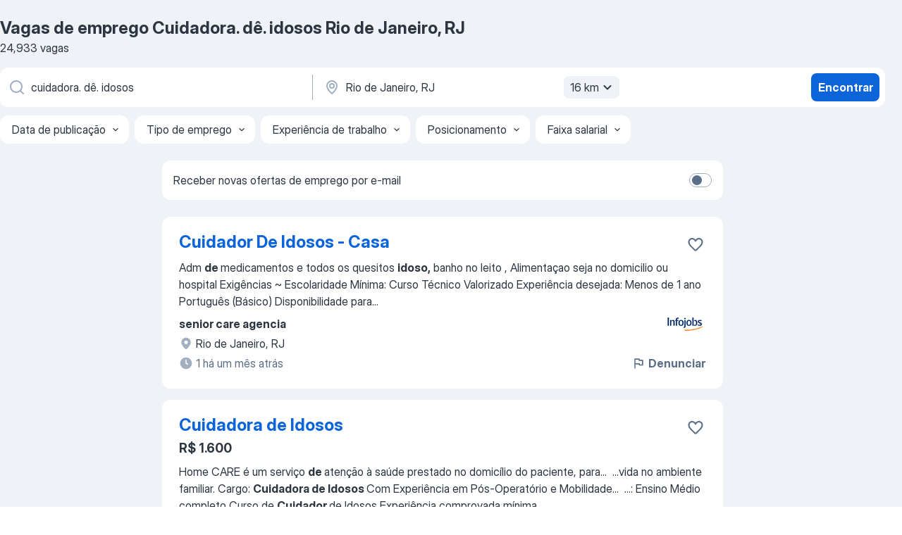

--- FILE ---
content_type: application/javascript; charset=UTF-8
request_url: https://br.jooble.org/cdn-cgi/challenge-platform/h/b/scripts/jsd/d251aa49a8a3/main.js?
body_size: 9042
content:
window._cf_chl_opt={AKGCx8:'b'};~function(y7,ZH,ZU,Zg,Zj,ZX,ZN,Zr,y1,y2){y7=d,function(O,Z,yH,y6,y,E){for(yH={O:361,Z:288,y:305,E:405,W:313,A:295,C:333,D:237,V:258,F:355,z:323},y6=d,y=O();!![];)try{if(E=-parseInt(y6(yH.O))/1+-parseInt(y6(yH.Z))/2+-parseInt(y6(yH.y))/3*(parseInt(y6(yH.E))/4)+parseInt(y6(yH.W))/5*(parseInt(y6(yH.A))/6)+-parseInt(y6(yH.C))/7*(parseInt(y6(yH.D))/8)+parseInt(y6(yH.V))/9+-parseInt(y6(yH.F))/10*(-parseInt(y6(yH.z))/11),Z===E)break;else y.push(y.shift())}catch(W){y.push(y.shift())}}(a,763884),ZH=this||self,ZU=ZH[y7(340)],Zg=function(Ez,EF,EV,ED,EC,y8,Z,y,E,W){return Ez={O:337,Z:231},EF={O:223,Z:386,y:383,E:380,W:190,A:200,C:221,D:244,V:383,F:342,z:389,e:349,L:382,J:383,P:225,v:332,R:373,B:383,c:367,M:282,n:283,l:383,K:217,s:178,Q:383,b:406,H:375,U:415,g:415,j:383},EV={O:384},ED={O:424},EC={O:320,Z:209,y:384,E:415,W:396,A:264,C:241,D:396,V:241,F:424,z:320,e:382,L:424,J:395,P:412,v:382,R:406,B:184,c:390,M:344,n:382,l:244,K:424,s:227,Q:382,b:383,H:368,U:291,g:382,j:221,o:383,T:351,m:264,S:241,I:327,i:417,h:244,f:272,k:281,X:387,x:382,N:424,G:382,Y:358,a0:272,a1:246,a2:417,a3:232,a4:382,a5:182,a6:178},y8=y7,Z={'CHBhX':function(A,C){return C==A},'VmeQy':function(A,C){return A<C},'DlfcG':function(A,C){return A<<C},'AXntq':function(A,C){return A-C},'kJFRz':function(A,C){return C===A},'NHhKp':function(A,C){return A|C},'GXJUS':function(A,C){return A(C)},'HWEmT':function(A,C){return A|C},'uoGAq':function(A,C){return A<<C},'AgWAO':function(A,C){return A==C},'WnDXl':function(A,C){return C==A},'KKNmE':function(A,C){return C!==A},'UIPYb':function(A,C){return A>C},'MvBfB':function(A,C){return A&C},'reFsz':function(A,C){return A<C},'vLAYa':function(A,C){return C|A},'Lgchj':function(A,C){return A<<C},'iZlnd':function(A,C){return C==A},'xWfiP':function(A,C){return C==A},'OfJVc':function(A,C){return A==C},'PMzkj':function(A,C){return A-C},'CjhXX':function(A,C){return A(C)},'uHnHi':function(A,C){return A>C},'lSMxi':function(A,C){return C!=A},'MJbUD':function(A,C){return A(C)},'lphXp':function(A,C){return C*A},'HOuzU':function(A,C){return A(C)},'bzony':function(A,C){return A!=C},'cdzpa':function(A,C){return C&A},'MpQQA':function(A,C){return A==C},'FFRSs':function(A,C){return C==A},'bEcXI':function(A,C){return A(C)},'sYvNK':function(A,C){return A-C},'CoZTI':function(A,C){return A(C)},'oXiEg':function(A,C){return A+C}},y=String[y8(Ez.O)],E={'h':function(A,EW){return EW={O:316,Z:415},A==null?'':E.g(A,6,function(C,y9){return y9=d,y9(EW.O)[y9(EW.Z)](C)})},'g':function(A,C,D,ya,V,F,z,L,J,P,R,B,M,K,s,Q,H,U){if(ya=y8,Z[ya(EC.O)](null,A))return'';for(F={},z={},L='',J=2,P=3,R=2,B=[],M=0,K=0,s=0;Z[ya(EC.Z)](s,A[ya(EC.y)]);s+=1)if(Q=A[ya(EC.E)](s),Object[ya(EC.W)][ya(EC.A)][ya(EC.C)](F,Q)||(F[Q]=P++,z[Q]=!0),H=L+Q,Object[ya(EC.D)][ya(EC.A)][ya(EC.C)](F,H))L=H;else{if(Object[ya(EC.D)][ya(EC.A)][ya(EC.V)](z,L)){if(256>L[ya(EC.F)](0)){for(V=0;V<R;M<<=1,Z[ya(EC.z)](K,C-1)?(K=0,B[ya(EC.e)](D(M)),M=0):K++,V++);for(U=L[ya(EC.L)](0),V=0;8>V;M=Z[ya(EC.J)](M,1)|1.21&U,Z[ya(EC.z)](K,Z[ya(EC.P)](C,1))?(K=0,B[ya(EC.v)](D(M)),M=0):K++,U>>=1,V++);}else if(Z[ya(EC.R)](ya(EC.B),ya(EC.c)))return![];else{for(U=1,V=0;V<R;M=Z[ya(EC.M)](M<<1,U),C-1==K?(K=0,B[ya(EC.n)](Z[ya(EC.l)](D,M)),M=0):K++,U=0,V++);for(U=L[ya(EC.K)](0),V=0;16>V;M=Z[ya(EC.s)](M<<1.82,U&1.41),C-1==K?(K=0,B[ya(EC.Q)](Z[ya(EC.l)](D,M)),M=0):K++,U>>=1,V++);}J--,J==0&&(J=Math[ya(EC.b)](2,R),R++),delete z[L]}else for(U=F[L],V=0;V<R;M=Z[ya(EC.H)](M,1)|U&1.52,Z[ya(EC.U)](K,C-1)?(K=0,B[ya(EC.g)](D(M)),M=0):K++,U>>=1,V++);L=(J--,Z[ya(EC.j)](0,J)&&(J=Math[ya(EC.o)](2,R),R++),F[H]=P++,String(Q))}if(Z[ya(EC.T)]('',L)){if(Object[ya(EC.W)][ya(EC.m)][ya(EC.S)](z,L)){if(256>L[ya(EC.K)](0)){for(V=0;V<R;M<<=1,K==C-1?(K=0,B[ya(EC.n)](D(M)),M=0):K++,V++);for(U=L[ya(EC.L)](0),V=0;Z[ya(EC.I)](8,V);M=M<<1.29|Z[ya(EC.i)](U,1),Z[ya(EC.j)](K,C-1)?(K=0,B[ya(EC.g)](Z[ya(EC.h)](D,M)),M=0):K++,U>>=1,V++);}else{for(U=1,V=0;Z[ya(EC.f)](V,R);M=Z[ya(EC.k)](Z[ya(EC.X)](M,1),U),C-1==K?(K=0,B[ya(EC.x)](D(M)),M=0):K++,U=0,V++);for(U=L[ya(EC.N)](0),V=0;16>V;M=1.75&U|M<<1.91,C-1==K?(K=0,B[ya(EC.G)](D(M)),M=0):K++,U>>=1,V++);}J--,Z[ya(EC.Y)](0,J)&&(J=Math[ya(EC.b)](2,R),R++),delete z[L]}else for(U=F[L],V=0;Z[ya(EC.a0)](V,R);M=U&1|M<<1,K==C-1?(K=0,B[ya(EC.x)](D(M)),M=0):K++,U>>=1,V++);J--,Z[ya(EC.a1)](0,J)&&R++}for(U=2,V=0;V<R;M=M<<1|Z[ya(EC.a2)](U,1),Z[ya(EC.a3)](K,Z[ya(EC.P)](C,1))?(K=0,B[ya(EC.a4)](D(M)),M=0):K++,U>>=1,V++);for(;;)if(M<<=1,K==Z[ya(EC.a5)](C,1)){B[ya(EC.x)](D(M));break}else K++;return B[ya(EC.a6)]('')},'j':function(A,yd){return yd=y8,A==null?'':A==''?null:E.i(A[yd(EV.O)],32768,function(C,yp){return yp=yd,A[yp(ED.O)](C)})},'i':function(A,C,D,yO,V,F,z,L,J,P,R,B,M,K,s,Q,o,H,U,j){for(yO=y8,V=[],F=4,z=4,L=3,J=[],B=Z[yO(EF.O)](D,0),M=C,K=1,P=0;Z[yO(EF.Z)](3,P);V[P]=P,P+=1);for(s=0,Q=Math[yO(EF.y)](2,2),R=1;Z[yO(EF.E)](R,Q);)for(H=yO(EF.W)[yO(EF.A)]('|'),U=0;!![];){switch(H[U++]){case'0':j=B&M;continue;case'1':s|=(0<j?1:0)*R;continue;case'2':M>>=1;continue;case'3':R<<=1;continue;case'4':Z[yO(EF.C)](0,M)&&(M=C,B=Z[yO(EF.D)](D,K++));continue}break}switch(s){case 0:for(s=0,Q=Math[yO(EF.V)](2,8),R=1;Z[yO(EF.E)](R,Q);j=B&M,M>>=1,M==0&&(M=C,B=Z[yO(EF.D)](D,K++)),s|=(0<j?1:0)*R,R<<=1);o=Z[yO(EF.F)](y,s);break;case 1:for(s=0,Q=Math[yO(EF.y)](2,16),R=1;Q!=R;j=M&B,M>>=1,0==M&&(M=C,B=D(K++)),s|=Z[yO(EF.z)](0<j?1:0,R),R<<=1);o=Z[yO(EF.e)](y,s);break;case 2:return''}for(P=V[3]=o,J[yO(EF.L)](o);;){if(K>A)return'';for(s=0,Q=Math[yO(EF.J)](2,L),R=1;Z[yO(EF.P)](R,Q);j=Z[yO(EF.v)](B,M),M>>=1,Z[yO(EF.R)](0,M)&&(M=C,B=D(K++)),s|=R*(0<j?1:0),R<<=1);switch(o=s){case 0:for(s=0,Q=Math[yO(EF.B)](2,8),R=1;Q!=R;j=M&B,M>>=1,Z[yO(EF.c)](0,M)&&(M=C,B=D(K++)),s|=R*(0<j?1:0),R<<=1);V[z++]=Z[yO(EF.M)](y,s),o=Z[yO(EF.n)](z,1),F--;break;case 1:for(s=0,Q=Math[yO(EF.l)](2,16),R=1;Z[yO(EF.E)](R,Q);j=M&B,M>>=1,M==0&&(M=C,B=Z[yO(EF.K)](D,K++)),s|=(0<j?1:0)*R,R<<=1);V[z++]=y(s),o=z-1,F--;break;case 2:return J[yO(EF.s)]('')}if(0==F&&(F=Math[yO(EF.Q)](2,L),L++),V[o])o=V[o];else if(Z[yO(EF.b)](o,z))o=Z[yO(EF.H)](P,P[yO(EF.U)](0));else return null;J[yO(EF.L)](o),V[z++]=P+o[yO(EF.g)](0),F--,P=o,F==0&&(F=Math[yO(EF.j)](2,L),L++)}}},W={},W[y8(Ez.Z)]=E.h,W}(),Zj=null,ZX=Zk(),ZN={},ZN[y7(306)]='o',ZN[y7(242)]='s',ZN[y7(325)]='u',ZN[y7(235)]='z',ZN[y7(216)]='n',ZN[y7(204)]='I',ZN[y7(277)]='b',Zr=ZN,ZH[y7(413)]=function(O,Z,y,E,WL,We,Wz,yc,W,C,D,V,F,z,L){if(WL={O:194,Z:215,y:346,E:207,W:185,A:304,C:185,D:304,V:421,F:222,z:384,e:309,L:285,J:250,P:388,v:179},We={O:270,Z:384,y:197,E:257},Wz={O:396,Z:264,y:241,E:382},yc=y7,W={'RtIbx':function(J,P){return J+P},'qDdKx':function(J,P,R,B){return J(P,R,B)},'wBXeQ':function(J,P){return P===J},'bzCQf':function(J,P,R){return J(P,R)}},Z===null||Z===void 0)return E;for(C=y0(Z),O[yc(WL.O)][yc(WL.Z)]&&(C=C[yc(WL.y)](O[yc(WL.O)][yc(WL.Z)](Z))),C=O[yc(WL.E)][yc(WL.W)]&&O[yc(WL.A)]?O[yc(WL.E)][yc(WL.C)](new O[(yc(WL.D))](C)):function(J,yu,P){for(yu=yc,J[yu(We.O)](),P=0;P<J[yu(We.Z)];J[P]===J[W[yu(We.y)](P,1)]?J[yu(We.E)](P+1,1):P+=1);return J}(C),D='nAsAaAb'.split('A'),D=D[yc(WL.V)][yc(WL.F)](D),V=0;V<C[yc(WL.z)];F=C[V],z=W[yc(WL.e)](ZY,O,Z,F),D(z)?(L='s'===z&&!O[yc(WL.L)](Z[F]),W[yc(WL.J)](yc(WL.P),y+F)?A(y+F,z):L||A(y+F,Z[F])):W[yc(WL.v)](A,y+F,z),V++);return E;function A(J,P,yB){yB=d,Object[yB(Wz.O)][yB(Wz.Z)][yB(Wz.y)](E,P)||(E[P]=[]),E[P][yB(Wz.E)](J)}},y1=y7(278)[y7(200)](';'),y2=y1[y7(421)][y7(222)](y1),ZH[y7(224)]=function(Z,y,Wv,yM,E,W,A,C,D,V){for(Wv={O:202,Z:319,y:336,E:191,W:384,A:376,C:382,D:336,V:411},yM=y7,E={},E[yM(Wv.O)]=function(F,z){return F<z},E[yM(Wv.Z)]=function(F,z){return F===z},E[yM(Wv.y)]=function(F,z){return F+z},W=E,A=Object[yM(Wv.E)](y),C=0;W[yM(Wv.O)](C,A[yM(Wv.W)]);C++)if(D=A[C],W[yM(Wv.Z)]('f',D)&&(D='N'),Z[D]){for(V=0;V<y[A[C]][yM(Wv.W)];-1===Z[D][yM(Wv.A)](y[A[C]][V])&&(y2(y[A[C]][V])||Z[D][yM(Wv.C)](W[yM(Wv.D)]('o.',y[A[C]][V]))),V++);}else Z[D]=y[A[C]][yM(Wv.V)](function(F){return'o.'+F})},y4();function ZS(Es,yC,Z,y,E){if(Es={O:334},yC=y7,Z={},Z[yC(Es.O)]=function(W,A){return W*A},y=Z,E=ZT(),E===null)return;Zj=(Zj&&clearTimeout(Zj),setTimeout(function(){Zo()},y[yC(Es.O)](E,1e3)))}function ZI(Z,Eb,yD,y,E){return Eb={O:339,Z:339,y:238},yD=y7,y={},y[yD(Eb.O)]=function(W,A){return W<A},E=y,E[yD(Eb.Z)](Math[yD(Eb.y)](),Z)}function d(p,O,Z,y){return p=p-175,Z=a(),y=Z[p],y}function Zi(EU,yV,O,Z){return EU={O:280,Z:196,y:365},yV=y7,O={'SRznr':function(y,E){return y(E)}},Z=ZH[yV(EU.O)],Math[yV(EU.Z)](+O[yV(EU.y)](atob,Z.t))}function Zo(O,Ew,EJ,yZ,Z,y){Ew={O:289,Z:302,y:404,E:372,W:294,A:195},EJ={O:379,Z:203,y:381},yZ=y7,Z={'DZfkQ':yZ(Ew.O),'hYSWz':yZ(Ew.Z),'iHKJH':function(E){return E()},'PWvcv':function(E,W,A){return E(W,A)},'QloDX':function(E,W,A){return E(W,A)},'NnaBq':yZ(Ew.y)},y=y3(),Z[yZ(Ew.E)](Zf,y.r,function(E,yy){if(yy=yZ,Z[yy(EJ.O)]!==Z[yy(EJ.O)])return null;else typeof O===Z[yy(EJ.Z)]&&O(E),Z[yy(EJ.y)](ZS)}),y.e&&Z[yZ(Ew.W)](Zx,Z[yZ(Ew.A)],y.e)}function y5(E,W,WI,yb,A,C,D,V){if(WI={O:199,Z:212,y:268,E:256,W:292,A:401,C:265,D:335,V:416,F:363,z:212,e:364,L:353,J:394,P:228,v:385,R:310,B:307,c:274,M:353},yb=y7,A={},A[yb(WI.O)]=function(F,z){return z===F},A[yb(WI.Z)]=yb(WI.y),A[yb(WI.E)]=yb(WI.W),C=A,!E[yb(WI.A)])return;C[yb(WI.O)](W,yb(WI.y))?(D={},D[yb(WI.C)]=yb(WI.D),D[yb(WI.V)]=E.r,D[yb(WI.F)]=C[yb(WI.z)],ZH[yb(WI.e)][yb(WI.L)](D,'*')):C[yb(WI.E)]===yb(WI.J)?(A(),C[yb(WI.P)]!==yb(WI.v)&&(z[yb(WI.R)]=e,L())):(V={},V[yb(WI.C)]=yb(WI.D),V[yb(WI.V)]=E.r,V[yb(WI.F)]=yb(WI.B),V[yb(WI.c)]=W,ZH[yb(WI.e)][yb(WI.M)](V,'*'))}function y3(WR,yn,E,W,P,A,C,D,V,F,z,L){W=(WR={O:331,Z:359,y:297,E:273,W:287,A:324,C:254,D:330,V:247,F:255,z:359,e:314,L:200,J:407,P:312,v:425,R:354,B:287,c:303,M:352,n:430,l:254,K:253},yn=y7,E={},E[yn(WR.O)]=yn(WR.Z),E[yn(WR.y)]=yn(WR.E),E[yn(WR.W)]=yn(WR.A),E[yn(WR.C)]=yn(WR.D),E[yn(WR.V)]=yn(WR.F),E);try{if(W[yn(WR.O)]!==yn(WR.z))return P={},P.r={},P.e=P,P;else for(A=yn(WR.e)[yn(WR.L)]('|'),C=0;!![];){switch(A[C++]){case'0':D=F[yn(WR.J)];continue;case'1':return V={},V.r=z,V.e=null,V;case'2':F=ZU[yn(WR.P)](W[yn(WR.y)]);continue;case'3':ZU[yn(WR.v)][yn(WR.R)](F);continue;case'4':z=pRIb1(D,F[W[yn(WR.B)]],'d.',z);continue;case'5':F[yn(WR.c)]=yn(WR.M);continue;case'6':z={};continue;case'7':F[yn(WR.n)]='-1';continue;case'8':z=pRIb1(D,D,'',z);continue;case'9':z=pRIb1(D,D[W[yn(WR.l)]]||D[W[yn(WR.V)]],'n.',z);continue;case'10':ZU[yn(WR.v)][yn(WR.K)](F);continue}break}}catch(P){return L={},L.r={},L.e=P,L}}function a(Wi){return Wi='function,style,Set,3BHtuwi,object,error,feAzN,qDdKx,onreadystatechange,qocty,createElement,50mBfVjd,2|5|7|10|0|6|8|9|4|3|1,vQjBs,ZrYj7b2-phEReH0gluWzwCmVGctsxF3DMI$JLANUKO8+nq645yPQaS1BkXoi9vfTd,TYlZ6,IAsbz,uMiYG,CHBhX,onerror,FiWfV,68233eVEDrl,contentDocument,undefined,EHlCj,UIPYb,WzGmH,7|0|6|3|4|2|1|5,clientInformation,jnhBY,cdzpa,737457AFQXAG,ragaO,cloudflare-invisible,cCtWC,fromCharCode,NdrrQ,lNErW,document,Eabjm,MJbUD,BCwvq,NHhKp,TYtpY,concat,CnwA5,qQNdW,HOuzU,LRmiB4,KKNmE,display: none,postMessage,removeChild,2710zPpqmA,status,JsYNF,iZlnd,LMTQm,href,1257652fWVlFg,errorInfoObject,event,parent,SRznr,Ovyyn,FFRSs,uoGAq,timeout,FZKrY,log,PWvcv,MpQQA,vPSht,oXiEg,indexOf,yhLPZ,1|0|4|3|2,DZfkQ,lSMxi,iHKJH,push,pow,length,loading,uHnHi,Lgchj,d.cookie,lphXp,rtaqc,kFgvK,pBiqL,jMwzt,ywcLS,DlfcG,prototype,mebZa,HxoYP,pgWfo,onload,api,now,send,error on cf_chl_props,68980eBXwMo,kJFRz,contentWindow,SSTpq3,/invisible/jsd,/jsd/oneshot/d251aa49a8a3/0.8036727753568307:1769225256:5S9xqOPZHZ-vtvs3G8kw3OyRVU1PxVHRSp5z0WI6J3Y/,map,AXntq,pRIb1,http-code:,charAt,sid,MvBfB,XLYUz,DOMContentLoaded,ddnum,includes,/cdn-cgi/challenge-platform/h/,YMlbq,charCodeAt,body,XMLHttpRequest,isArray,QgmhL,_cf_chl_opt,tabIndex,gxpty,jsd,location,vLyDz,join,bzCQf,TFdex,AKGCx8,PMzkj,BRdUa,LNqqb,from,iujki,xADBq,3|1|2|0|4,hmyjX,0|2|4|1|3,keys,addEventListener,YjYyb,Object,NnaBq,floor,RtIbx,xbHsl,lYrNn,split,niRWW,XNRZy,hYSWz,bigint,HWGNN,/b/ov1/0.8036727753568307:1769225256:5S9xqOPZHZ-vtvs3G8kw3OyRVU1PxVHRSp5z0WI6J3Y/,Array,lYqRr,VmeQy,stringify,[native code],HZApw,tgolN,lUogp,getOwnPropertyNames,number,CoZTI,Function,DjqMf,UnEVo,WnDXl,bind,CjhXX,rxvNi8,bzony,TLMQQ,HWEmT,readyState,IcVer,dHYfm,DqrqfuvQoU,OfJVc,oCCJw,catch,symbol,KtKPA,8FAhBOY,random,fuVmO,UfOUS,call,string,qYdCe,GXJUS,xpAAy,xWfiP,aoPiv,tIHCl,Zhayl,wBXeQ,open,randomUUID,appendChild,FcKUX,navigator,xslQa,splice,2049021rjZmuu,YiEDz,xhr-error,chctx,getPrototypeOf,aUjz8,hasOwnProperty,source,BKdji,JBxy9,success,Wngya,sort,jBZiI,reFsz,iframe,detail,CNcRe,GyOUx,boolean,_cf_chl_opt;JJgc4;PJAn2;kJOnV9;IWJi4;OHeaY1;DqMg0;FKmRv9;LpvFx1;cAdz2;PqBHf2;nFZCC5;ddwW5;pRIb1;rxvNi8;RrrrA2;erHi9,TOkLy,__CF$cv$params,vLAYa,bEcXI,sYvNK,Pmxma,isNaN,POST,Whcns,1969680CnCrrS,tNKqN,KsanJ,AgWAO,EDqGt,ontimeout,QloDX,732174WGeUgD,TJMcr,EeYdv,AdeF3,toString,JGggT,pkLOA2'.split(','),a=function(){return Wi},a()}function Zh(Eo,yF,Z,y,E,W,A,C,D){for(Eo={O:357,Z:188,y:275,E:311,W:357,A:200,C:275,D:196,V:402},yF=y7,Z={},Z[yF(Eo.O)]=yF(Eo.Z),Z[yF(Eo.y)]=function(V,F){return V>F},Z[yF(Eo.E)]=function(V,F){return V-F},y=Z,E=y[yF(Eo.W)][yF(Eo.A)]('|'),W=0;!![];){switch(E[W++]){case'0':if(y[yF(Eo.C)](y[yF(Eo.E)](C,A),D))return![];continue;case'1':A=Zi();continue;case'2':C=Math[yF(Eo.D)](Date[yF(Eo.V)]()/1e3);continue;case'3':D=3600;continue;case'4':return!![]}break}}function ZG(Z,y,Wp,yP,E,W){return Wp={O:230,Z:218,y:230,E:396,W:299,A:241,C:376,D:211},yP=y7,E={},E[yP(Wp.O)]=function(A,C){return A<C},W=E,y instanceof Z[yP(Wp.Z)]&&W[yP(Wp.y)](0,Z[yP(Wp.Z)][yP(Wp.E)][yP(Wp.W)][yP(Wp.A)](y)[yP(Wp.C)](yP(Wp.D)))}function Zx(E,W,Wa,yw,A,C,D,V,F,z,L,J,P,v,R){if(Wa={O:409,Z:286,y:205,E:269,W:397,A:431,C:369,D:298,V:317,F:329,z:200,e:177,L:398,J:398,P:422,v:429,R:181,B:206,c:259,M:347,n:408,l:429,K:408,s:350,Q:429,b:301,H:429,U:263,g:267,j:293,o:251,T:348,m:362,S:261,I:265,i:175,h:403,f:231,k:426,X:280},yw=y7,A={'HWGNN':function(B,c){return B(c)},'Wngya':function(B,c){return c===B},'vLyDz':function(B,c){return B+c},'HxoYP':function(B,c){return B+c},'YiEDz':yw(Wa.O),'qQNdW':yw(Wa.Z)},!A[yw(Wa.y)](ZI,0)){if(A[yw(Wa.E)](yw(Wa.W),yw(Wa.A)))L(yw(Wa.C));else return![]}D=(C={},C[yw(Wa.D)]=E,C[yw(Wa.V)]=W,C);try{for(V=yw(Wa.F)[yw(Wa.z)]('|'),F=0;!![];){switch(V[F++]){case'0':z=A[yw(Wa.e)](A[yw(Wa.L)](A[yw(Wa.J)](yw(Wa.P),ZH[yw(Wa.v)][yw(Wa.R)]),yw(Wa.B)),R.r)+A[yw(Wa.c)];continue;case'1':J=(L={},L[yw(Wa.M)]=ZH[yw(Wa.v)][yw(Wa.M)],L[yw(Wa.n)]=ZH[yw(Wa.l)][yw(Wa.K)],L[yw(Wa.s)]=ZH[yw(Wa.Q)][yw(Wa.s)],L[yw(Wa.b)]=ZH[yw(Wa.H)][yw(Wa.U)],L[yw(Wa.g)]=ZX,L);continue;case'2':v[yw(Wa.j)]=function(){};continue;case'3':v[yw(Wa.o)](A[yw(Wa.T)],z);continue;case'4':v[yw(Wa.C)]=2500;continue;case'5':P={},P[yw(Wa.m)]=D,P[yw(Wa.S)]=J,P[yw(Wa.I)]=yw(Wa.i),v[yw(Wa.h)](Zg[yw(Wa.f)](P));continue;case'6':v=new ZH[(yw(Wa.k))]();continue;case'7':R=ZH[yw(Wa.X)];continue}break}}catch(c){}}function Zm(Et,yA,O){return Et={O:290,Z:198},yA=y7,O={'KsanJ':function(Z,E){return Z!==E},'xbHsl':function(Z){return Z()}},O[yA(Et.O)](O[yA(Et.Z)](ZT),null)}function y4(Wm,WT,Wg,WU,yt,O,Z,y,E,W){if(Wm={O:341,Z:385,y:419,E:280,W:399,A:228,C:315,D:328,V:192,F:192,z:239,e:310},WT={O:423,Z:423,y:228,E:385,W:310,A:392},Wg={O:341,Z:318,y:284,E:424,W:208,A:266,C:382,D:424,V:420,F:201,z:382,e:424,L:300,J:276,P:382,v:249,R:428,B:383},WU={O:214,Z:214,y:377},yt=y7,O={'Pmxma':function(A,C){return A>C},'lYqRr':function(A,C){return C==A},'BKdji':function(A,C){return A-C},'ddnum':function(A,C){return A<C},'niRWW':function(A,C){return A-C},'JGggT':function(A,C){return A|C},'GyOUx':function(A,C){return A&C},'Zhayl':function(A,C){return A(C)},'QgmhL':function(A,C){return A==C},'IAsbz':yt(Wm.O),'pBiqL':function(A){return A()},'pgWfo':function(A,C){return C!==A},'vQjBs':yt(Wm.Z),'fuVmO':yt(Wm.y)},Z=ZH[yt(Wm.E)],!Z)return;if(!Zh())return;if(y=![],E=function(yl,A){if(yl=yt,A={'yhLPZ':function(C,D,V){return C(D,V)}},!y){if(yl(Wg.O)===O[yl(Wg.Z)]){if(y=!![],!Zh())return;Zo(function(C,yK){if(yK=yl,yK(WU.O)===yK(WU.Z))A[yK(WU.y)](y5,Z,C);else return})}else{if(O[yl(Wg.y)](256,aP[yl(Wg.E)](0))){for(ds=0;dQ<db;dU<<=1,O[yl(Wg.W)](dg,O[yl(Wg.A)](dj,1))?(dT=0,dm[yl(Wg.C)](dS(dI)),di=0):dh++,dH++);for(df=dk[yl(Wg.D)](0),dX=0;8>dx;dr=dY&1.22|dG<<1,p0==O[yl(Wg.A)](p1,1)?(p2=0,p3[yl(Wg.C)](p4(p5)),p6=0):p7++,p8>>=1,dN++);}else{for(p9=1,pa=0;O[yl(Wg.V)](pd,pp);pZ=py<<1.09|pE,pW==O[yl(Wg.F)](pA,1)?(pC=0,pD[yl(Wg.z)](pV(pF)),pz=0):pe++,pL=0,pO++);for(pq=pJ[yl(Wg.e)](0),pw=0;16>pP;pR=O[yl(Wg.L)](pB<<1.76,O[yl(Wg.J)](pc,1)),pM-1==pu?(pn=0,pt[yl(Wg.P)](O[yl(Wg.v)](pl,pK)),ps=0):pQ++,pb>>=1,pv++);}dB--,O[yl(Wg.R)](0,dc)&&(du=dM[yl(Wg.B)](2,dn),dt++),delete dl[dK]}}},O[yt(Wm.W)](ZU[yt(Wm.A)],O[yt(Wm.C)])){if(yt(Wm.D)!==yt(Wm.D))return'i';else E()}else ZH[yt(Wm.V)]?ZU[yt(Wm.F)](O[yt(Wm.z)],E):(W=ZU[yt(Wm.e)]||function(){},ZU[yt(Wm.e)]=function(ys,Wo){if(ys=yt,ys(WT.O)===ys(WT.Z))W(),ZU[ys(WT.y)]!==ys(WT.E)&&(ZU[ys(WT.W)]=W,O[ys(WT.A)](E));else return Wo={O:316,Z:415},null==E?'':W.g(A,6,function(D,yQ){return yQ=ys,yQ(Wo.O)[yQ(Wo.Z)](D)})})}function ZY(O,Z,y,WW,yv,E,W,A){E=(WW={O:271,Z:338,y:306,E:271,W:302,A:234,C:207,D:427,V:393},yv=y7,{'jBZiI':function(C,D){return C==D},'NdrrQ':function(C,D){return D===C},'jMwzt':function(C,D,V){return C(D,V)}});try{W=Z[y]}catch(C){return'i'}if(E[yv(WW.O)](null,W))return E[yv(WW.Z)](void 0,W)?'u':'x';if(E[yv(WW.O)](yv(WW.y),typeof W))try{if(E[yv(WW.E)](yv(WW.W),typeof W[yv(WW.A)]))return W[yv(WW.A)](function(){}),'p'}catch(D){}return O[yv(WW.C)][yv(WW.D)](W)?'a':W===O[yv(WW.C)]?'D':!0===W?'T':W===!1?'F':(A=typeof W,yv(WW.W)==A?E[yv(WW.V)](ZG,O,W)?'N':'f':Zr[A]||'?')}function Zf(O,Z,W3,W2,W0,EY,yz,y,E,W,A){W3={O:268,Z:189,y:260,E:422,W:410,A:280,C:371,D:429,V:426,F:251,z:286,e:219,L:181,J:236,P:401,v:369,R:293,B:400,c:321,M:176,n:360,l:176,K:360,s:187,Q:403,b:231,H:210},W2={O:226,Z:220,y:374,E:378,W:200,A:226,C:308},W0={O:356,Z:356,y:326,E:370,W:248,A:248,C:414,D:396,V:264,F:241,z:424,e:343,L:382,J:418,P:345,v:186,R:382,B:243,c:322,M:382,n:180,l:383,K:233,s:391,Q:240,b:343,H:183},EY={O:183,Z:369},yz=y7,y={'BRdUa':function(C,D){return C(D)},'BCwvq':function(C,D){return D==C},'XLYUz':function(C,D){return C>D},'TYtpY':function(C,D){return D&C},'iujki':function(C,D){return C-D},'qYdCe':function(C,D){return D|C},'FiWfV':function(C,D){return D==C},'TFdex':function(C,D){return C(D)},'oCCJw':function(C,D){return C<D},'kFgvK':function(C,D){return D&C},'UfOUS':function(C,D){return C(D)},'EHlCj':yz(W3.O),'FZKrY':function(C,D){return C===D},'tIHCl':yz(W3.Z),'feAzN':yz(W3.y),'DjqMf':yz(W3.E),'KtKPA':yz(W3.W),'xADBq':function(C){return C()}},E=ZH[yz(W3.A)],console[yz(W3.C)](ZH[yz(W3.D)]),W=new ZH[(yz(W3.V))](),W[yz(W3.F)](yz(W3.z),y[yz(W3.e)]+ZH[yz(W3.D)][yz(W3.L)]+y[yz(W3.J)]+E.r),E[yz(W3.P)]&&(W[yz(W3.v)]=5e3,W[yz(W3.R)]=function(ye){ye=yz,y[ye(EY.O)](Z,ye(EY.Z))}),W[yz(W3.B)]=function(yL,D){if(yL=yz,W[yL(W0.O)]>=200&&W[yL(W0.Z)]<300)Z(y[yL(W0.y)]);else if(y[yL(W0.E)](y[yL(W0.W)],y[yL(W0.A)]))Z(yL(W0.C)+W[yL(W0.Z)]);else{if(aI[yL(W0.D)][yL(W0.V)][yL(W0.F)](ai,ah)){if(256>pz[yL(W0.z)](0)){for(OL=0;Oq<OJ;OP<<=1,y[yL(W0.e)](Ov,OR-1)?(OB=0,Oc[yL(W0.L)](Ou(OM)),On=0):Ot++,Ow++);for(D=Ol[yL(W0.z)](0),OK=0;y[yL(W0.J)](8,Os);Ob=OH<<1|y[yL(W0.P)](D,1),OU==y[yL(W0.v)](Og,1)?(Oj=0,Oo[yL(W0.R)](OT(Om)),OS=0):OI++,D>>=1,OQ++);}else{for(D=1,Oi=0;Oh<Of;OX=y[yL(W0.B)](Ox<<1,D),y[yL(W0.c)](ON,Or-1)?(OG=0,OY[yL(W0.R)](Z0(Z1)),Z2=0):Z3++,D=0,Ok++);for(D=Z4[yL(W0.z)](0),Z5=0;16>Z6;Z8=Z9<<1|D&1.78,Za==Zd-1?(Zp=0,ZO[yL(W0.M)](y[yL(W0.n)](ZZ,Zy)),ZE=0):ZW++,D>>=1,Z7++);}OW--,0==OA&&(OC=OD[yL(W0.l)](2,OV),OF++),delete Oz[Oe]}else for(D=dx[dN],dr=0;y[yL(W0.K)](dG,dY);p1=p2<<1|y[yL(W0.s)](D,1),p3==p4-1?(p5=0,p6[yL(W0.R)](y[yL(W0.Q)](p7,p8)),p9=0):pa++,D>>=1,p0++);pD=(pd--,y[yL(W0.b)](0,pp)&&(pO=pZ[yL(W0.l)](2,py),pE++),pW[pA]=pC++,y[yL(W0.H)](pV,pF))}},W[yz(W3.c)]=function(yq,C,D,F,z,e){if(yq=yz,C={},C[yq(W2.O)]=function(V,F){return F*V},D=C,yq(W2.Z)===yq(W2.y)){for(F=yq(W2.E)[yq(W2.W)]('|'),z=0;!![];){switch(F[z++]){case'0':P>>=1;continue;case'1':e=L&J;continue;case'2':s<<=1;continue;case'3':l|=D[yq(W2.A)](0<e?1:0,K);continue;case'4':v==0&&(R=B,c=M(n++));continue}break}}else Z(y[yq(W2.C)])},A={'t':Zi(),'lhr':ZU[yz(W3.M)]&&ZU[yz(W3.M)][yz(W3.n)]?ZU[yz(W3.l)][yz(W3.K)]:'','api':E[yz(W3.P)]?!![]:![],'c':y[yz(W3.s)](Zm),'payload':O},W[yz(W3.Q)](Zg[yz(W3.b)](JSON[yz(W3.H)](A)))}function ZT(Eu,Ec,yE,O,Z,y){if(Eu={O:369,Z:229,y:280,E:366,W:229,A:193,C:293,D:296,V:216,F:279},Ec={O:213,Z:245},yE=y7,O={'tgolN':function(E,W){return E(W)},'xpAAy':yE(Eu.O),'Ovyyn':function(E,W){return W===E},'YjYyb':yE(Eu.Z),'TJMcr':function(E,W){return W!==E},'TOkLy':function(E,W){return E<W}},Z=ZH[yE(Eu.y)],!Z){if(O[yE(Eu.E)](yE(Eu.W),O[yE(Eu.A)]))return null;else E[yE(Eu.O)]=5e3,W[yE(Eu.C)]=function(yW){yW=yE,O[yW(Ec.O)](C,O[yW(Ec.Z)])}}return y=Z.i,O[yE(Eu.D)](typeof y,yE(Eu.V))||O[yE(Eu.F)](y,30)?null:y}function Zk(W4,yJ){return W4={O:252,Z:252},yJ=y7,crypto&&crypto[yJ(W4.O)]?crypto[yJ(W4.Z)]():''}function y0(O,WA,yR,Z){for(WA={O:346,Z:191,y:262},yR=y7,Z=[];null!==O;Z=Z[yR(WA.O)](Object[yR(WA.Z)](O)),O=Object[yR(WA.y)](O));return Z}}()